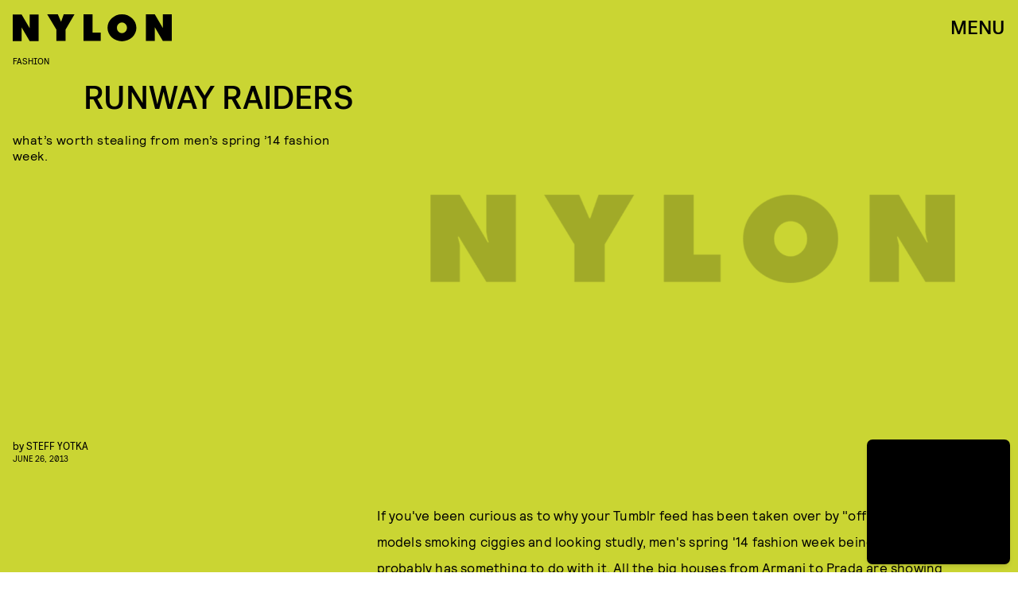

--- FILE ---
content_type: text/html; charset=utf-8
request_url: https://www.google.com/recaptcha/api2/aframe
body_size: 262
content:
<!DOCTYPE HTML><html><head><meta http-equiv="content-type" content="text/html; charset=UTF-8"></head><body><script nonce="lDssEm77jBirUdps9swi3g">/** Anti-fraud and anti-abuse applications only. See google.com/recaptcha */ try{var clients={'sodar':'https://pagead2.googlesyndication.com/pagead/sodar?'};window.addEventListener("message",function(a){try{if(a.source===window.parent){var b=JSON.parse(a.data);var c=clients[b['id']];if(c){var d=document.createElement('img');d.src=c+b['params']+'&rc='+(localStorage.getItem("rc::a")?sessionStorage.getItem("rc::b"):"");window.document.body.appendChild(d);sessionStorage.setItem("rc::e",parseInt(sessionStorage.getItem("rc::e")||0)+1);localStorage.setItem("rc::h",'1769242176873');}}}catch(b){}});window.parent.postMessage("_grecaptcha_ready", "*");}catch(b){}</script></body></html>